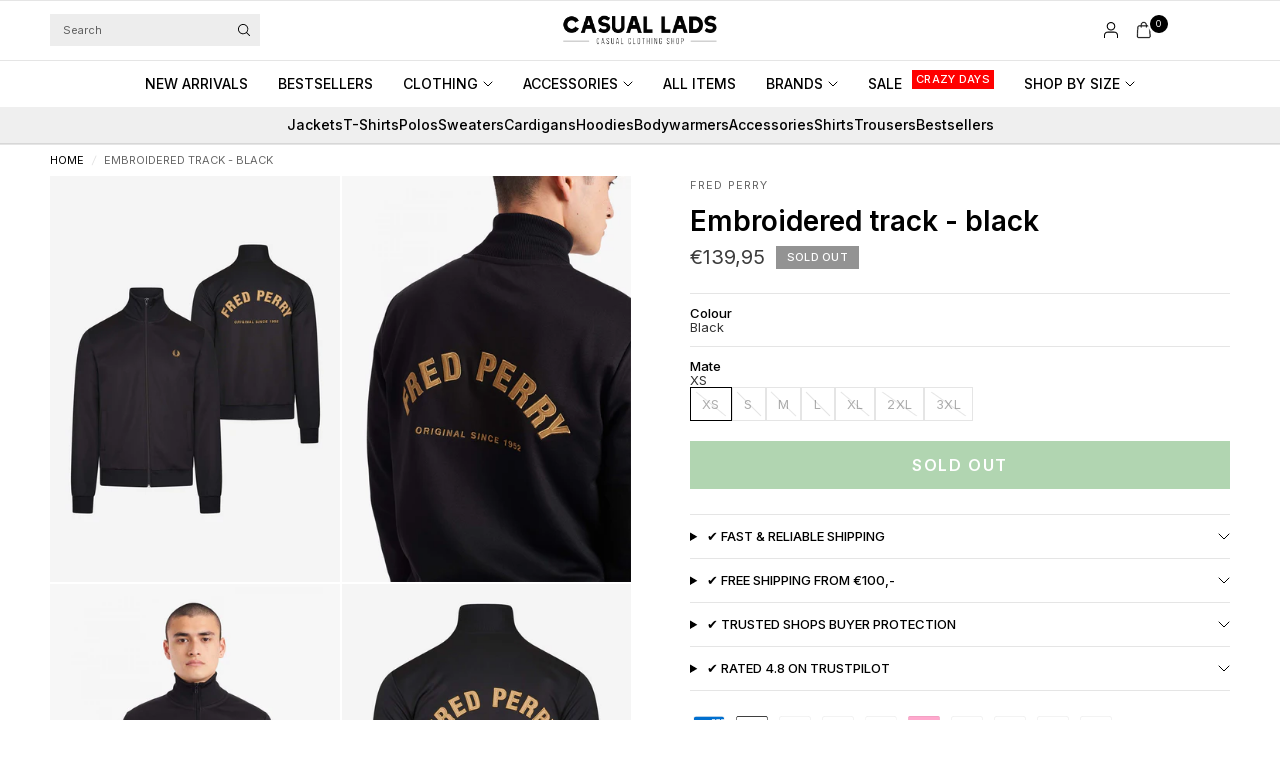

--- FILE ---
content_type: text/css
request_url: https://casuallads.com/cdn/shop/t/270/assets/rich-text.css?v=91260522936047937711768105312
body_size: -534
content:
.rich-text{background:var(--bg-body, #fff);color:var(--color-body)}.rich-text__inner{max-width:620px;margin:0 auto;padding:0 20px}.rich-text__inner h3{color:inherit}.rich-text__inner img,.rich-text__inner .thb-placeholder{margin-bottom:30px}.rich-text__inner .thb-placeholder{display:inline-block;width:120px;height:120px}.rich-text .rte{margin-bottom:35px}.rich-text .rte p:last-child{margin-bottom:0}.rich-text.text-position-left .rich-text__inner{margin-left:0}.rich-text.text-position-right .rich-text__inner{margin-right:0}.rich-text.text-width-small .rich-text__inner{max-width:400px}.rich-text.text-width-large .rich-text__inner{max-width:800px}.rich-text.text-width-xlarge .rich-text__inner{max-width:1000px}.rich-text.text-width-grid .rich-text__inner{max-width:1380px}
/*# sourceMappingURL=/cdn/shop/t/270/assets/rich-text.css.map?v=91260522936047937711768105312 */


--- FILE ---
content_type: text/javascript; charset=utf-8
request_url: https://casuallads.com/products/embroidered-track-black.js
body_size: 143
content:
{"id":4846067974207,"title":"Embroidered track - black","handle":"embroidered-track-black","description":"\u003cp\u003e \u003cspan style=\"font-weight: 400;\"\u003eThe Fred Perry embroidered track is characterized by its classic look. The embroidered bow logo on the back gives this track top a luxurious look.\u003c\/span\u003e\u003c\/p\u003e","published_at":"2020-11-08T13:45:39+01:00","created_at":"2020-11-08T13:16:16+01:00","vendor":"Fred Perry","type":"Cardigans","tags":["60%off","aw20","aw20fredperrytruivest","aw20q4fredperry","aw20q4frepperrytruivestvoor","aw20q4oor","aw20sale","Black Friday","bovenkleding","fred perry","kleding","no-tag-0308","nosa","sale26","truien-en-vesten"],"price":13995,"price_min":13995,"price_max":13995,"available":false,"price_varies":false,"compare_at_price":null,"compare_at_price_min":0,"compare_at_price_max":0,"compare_at_price_varies":false,"variants":[{"id":33198179680319,"title":"Black \/ XS","option1":"Black","option2":"XS","option3":null,"sku":null,"requires_shipping":true,"taxable":true,"featured_image":null,"available":false,"name":"Embroidered track - black - Black \/ XS","public_title":"Black \/ XS","options":["Black","XS"],"price":13995,"weight":0,"compare_at_price":null,"inventory_management":"shopify","barcode":null,"requires_selling_plan":false,"selling_plan_allocations":[]},{"id":33198179713087,"title":"Black \/ S","option1":"Black","option2":"S","option3":null,"sku":"5034605887723","requires_shipping":true,"taxable":true,"featured_image":null,"available":false,"name":"Embroidered track - black - Black \/ S","public_title":"Black \/ S","options":["Black","S"],"price":13995,"weight":0,"compare_at_price":null,"inventory_management":"shopify","barcode":null,"requires_selling_plan":false,"selling_plan_allocations":[]},{"id":33198179745855,"title":"Black \/ M","option1":"Black","option2":"M","option3":null,"sku":"5034605887730","requires_shipping":true,"taxable":true,"featured_image":null,"available":false,"name":"Embroidered track - black - Black \/ M","public_title":"Black \/ M","options":["Black","M"],"price":13995,"weight":0,"compare_at_price":null,"inventory_management":"shopify","barcode":null,"requires_selling_plan":false,"selling_plan_allocations":[]},{"id":33198179778623,"title":"Black \/ L","option1":"Black","option2":"L","option3":null,"sku":"5034605887747","requires_shipping":true,"taxable":true,"featured_image":null,"available":false,"name":"Embroidered track - black - Black \/ L","public_title":"Black \/ L","options":["Black","L"],"price":13995,"weight":0,"compare_at_price":null,"inventory_management":"shopify","barcode":null,"requires_selling_plan":false,"selling_plan_allocations":[]},{"id":33198179811391,"title":"Black \/ XL","option1":"Black","option2":"XL","option3":null,"sku":"5034605887754","requires_shipping":true,"taxable":true,"featured_image":null,"available":false,"name":"Embroidered track - black - Black \/ XL","public_title":"Black \/ XL","options":["Black","XL"],"price":13995,"weight":0,"compare_at_price":null,"inventory_management":"shopify","barcode":null,"requires_selling_plan":false,"selling_plan_allocations":[]},{"id":33198179844159,"title":"Black \/ 2XL","option1":"Black","option2":"2XL","option3":null,"sku":"5034605887761","requires_shipping":true,"taxable":true,"featured_image":null,"available":false,"name":"Embroidered track - black - Black \/ 2XL","public_title":"Black \/ 2XL","options":["Black","2XL"],"price":13995,"weight":0,"compare_at_price":null,"inventory_management":"shopify","barcode":null,"requires_selling_plan":false,"selling_plan_allocations":[]},{"id":33198179876927,"title":"Black \/ 3XL","option1":"Black","option2":"3XL","option3":null,"sku":null,"requires_shipping":true,"taxable":true,"featured_image":null,"available":false,"name":"Embroidered track - black - Black \/ 3XL","public_title":"Black \/ 3XL","options":["Black","3XL"],"price":13995,"weight":0,"compare_at_price":null,"inventory_management":"shopify","barcode":null,"requires_selling_plan":false,"selling_plan_allocations":[]}],"images":["\/\/cdn.shopify.com\/s\/files\/1\/2528\/6152\/products\/dual-track-jacket-fredperry.jpg?v=1741798753","\/\/cdn.shopify.com\/s\/files\/1\/2528\/6152\/products\/fred-perry-track-jacket-black-back-print.jpg?v=1741798753","\/\/cdn.shopify.com\/s\/files\/1\/2528\/6152\/products\/fred-perry-track-jacket-black-back-print-2.jpg?v=1741798753","\/\/cdn.shopify.com\/s\/files\/1\/2528\/6152\/products\/fred-perry-jacket-back-print-black-2.jpg?v=1741798753","\/\/cdn.shopify.com\/s\/files\/1\/2528\/6152\/products\/fred-perry-jacket-back-print-black.jpg?v=1741798753"],"featured_image":"\/\/cdn.shopify.com\/s\/files\/1\/2528\/6152\/products\/dual-track-jacket-fredperry.jpg?v=1741798753","options":[{"name":"Colour","position":1,"values":["Black"]},{"name":"Mate","position":2,"values":["XS","S","M","L","XL","2XL","3XL"]}],"url":"\/products\/embroidered-track-black","media":[{"alt":"Fred Perry Vesten  Embroidered track - black ","id":7782942638143,"position":1,"preview_image":{"aspect_ratio":0.714,"height":2048,"width":1462,"src":"https:\/\/cdn.shopify.com\/s\/files\/1\/2528\/6152\/products\/dual-track-jacket-fredperry.jpg?v=1741798753"},"aspect_ratio":0.714,"height":2048,"media_type":"image","src":"https:\/\/cdn.shopify.com\/s\/files\/1\/2528\/6152\/products\/dual-track-jacket-fredperry.jpg?v=1741798753","width":1462},{"alt":"Fred Perry Vesten  Embroidered track - black ","id":7782948765759,"position":2,"preview_image":{"aspect_ratio":0.714,"height":2048,"width":1462,"src":"https:\/\/cdn.shopify.com\/s\/files\/1\/2528\/6152\/products\/fred-perry-track-jacket-black-back-print.jpg?v=1741798753"},"aspect_ratio":0.714,"height":2048,"media_type":"image","src":"https:\/\/cdn.shopify.com\/s\/files\/1\/2528\/6152\/products\/fred-perry-track-jacket-black-back-print.jpg?v=1741798753","width":1462},{"alt":"Fred Perry Vesten  Embroidered track - black ","id":7782948732991,"position":3,"preview_image":{"aspect_ratio":0.714,"height":2048,"width":1462,"src":"https:\/\/cdn.shopify.com\/s\/files\/1\/2528\/6152\/products\/fred-perry-track-jacket-black-back-print-2.jpg?v=1741798753"},"aspect_ratio":0.714,"height":2048,"media_type":"image","src":"https:\/\/cdn.shopify.com\/s\/files\/1\/2528\/6152\/products\/fred-perry-track-jacket-black-back-print-2.jpg?v=1741798753","width":1462},{"alt":"Fred Perry Vesten  Embroidered track - black ","id":7782943555647,"position":4,"preview_image":{"aspect_ratio":0.714,"height":2048,"width":1462,"src":"https:\/\/cdn.shopify.com\/s\/files\/1\/2528\/6152\/products\/fred-perry-jacket-back-print-black-2.jpg?v=1741798753"},"aspect_ratio":0.714,"height":2048,"media_type":"image","src":"https:\/\/cdn.shopify.com\/s\/files\/1\/2528\/6152\/products\/fred-perry-jacket-back-print-black-2.jpg?v=1741798753","width":1462},{"alt":"Fred Perry Vesten  Embroidered track - black ","id":7782943522879,"position":5,"preview_image":{"aspect_ratio":0.714,"height":2048,"width":1462,"src":"https:\/\/cdn.shopify.com\/s\/files\/1\/2528\/6152\/products\/fred-perry-jacket-back-print-black.jpg?v=1741798753"},"aspect_ratio":0.714,"height":2048,"media_type":"image","src":"https:\/\/cdn.shopify.com\/s\/files\/1\/2528\/6152\/products\/fred-perry-jacket-back-print-black.jpg?v=1741798753","width":1462}],"requires_selling_plan":false,"selling_plan_groups":[]}